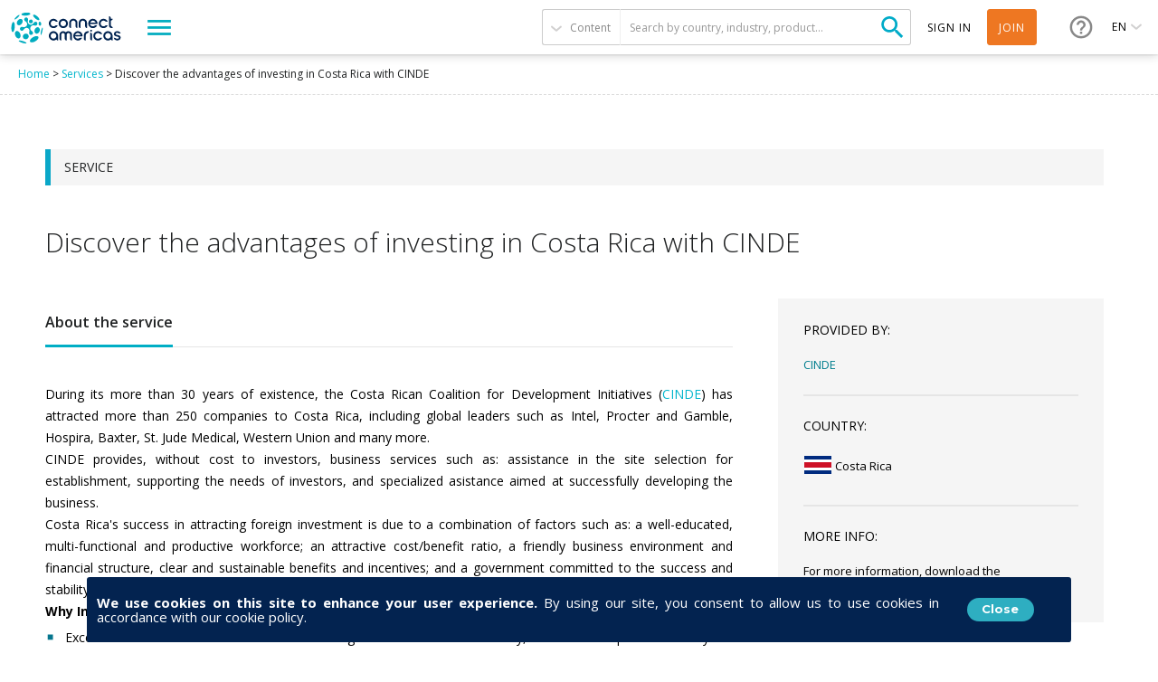

--- FILE ---
content_type: text/html; charset=utf-8
request_url: https://connectamericas.com/service/discover-advantages-investing-costa-rica-cinde
body_size: 53164
content:
<!DOCTYPE html>
<html lang="en">
  <head>
                <!-- Google Tag Manager -->
      <script async src="https://www.googletagmanager.com/gtag/js?id=G-VNBSX226LK"></script>
        <script>
          window.dataLayer = window.dataLayer || [];
          function gtag(){dataLayer.push(arguments);}
          gtag('js', new Date());

          gtag('config', 'G-VNBSX226LK');
        </script>
      <!-- End Google Tag Manager -->
        
    <meta name="viewport" content="width=device-width, initial-scale=1.0, maximum-scale=1.0, minimum-scale=1.0, user-scalable=no" />
    <meta http-equiv="Content-Type" content="text/html; charset=utf-8" />
<meta http-equiv="x-dns-prefetch-control" content="on" />
<link rel="dns-prefetch" href="//cdn.connectamericas.com" />
<!--[if IE 9]>
<link rel="prefetch" href="//cdn.connectamericas.com" />
<![endif]-->
<meta property="og:title" content="Community for Businesses in Latin America and the Caribbean | ConnectAmericas" />
<meta property="og:url" content="https://connectamericas.com/service/discover-advantages-investing-costa-rica-cinde" />
<meta property="og:description" content="ConnectAmericas, the first social network for businesses in Latin America and the Caribbean dedicated to promoting international trade and investment" />
<meta property="og:image" content="https://connectamericas.com/sites/all/themes/connectamericas/images/social.png" />
<meta property="twitter:image" content="https://connectamericas.com/sites/all/themes/connectamericas/images/social.png" />
<meta property="twitter:card" content="summary" />
<meta name="description" content="During its more than 30 years of existence, the Costa Rican Coalition for Development Initiatives (CINDE) has attracted more than 250 companies to Costa Rica, including global leaders such as Intel, Procter and Gamble, Hospira, Baxter, St. Jude Medical, Western Union and many more." />
<meta name="generator" content="Drupal 7 (http://drupal.org)" />
<link rel="canonical" href="https://connectamericas.com/service/discover-advantages-investing-costa-rica-cinde" />
<link rel="shortlink" href="https://connectamericas.com/node/3979" />
<script src="https://www.google.com/recaptcha/api.js?hl=en" async="async" defer="defer"></script>
<link rel="shortcut icon" href="https://cdn.connectamericas.com/sites/all/themes/connectamericas/favicon.ico" type="image/vnd.microsoft.icon" />
    <title>Discover the advantages of investing in Costa Rica with CINDE | ConnectAmericas</title>

    
    <style type="text/css" media="all">
@import url("https://connectamericas.com/modules/system/system.base.css?t8zk83");
@import url("https://connectamericas.com/modules/system/system.menus.css?t8zk83");
@import url("https://connectamericas.com/modules/system/system.messages.css?t8zk83");
@import url("https://connectamericas.com/modules/system/system.theme.css?t8zk83");
</style>
<style type="text/css" media="all">
@import url("https://connectamericas.com/sites/all/modules/patches/comment_notify/comment_notify.css?t8zk83");
@import url("https://connectamericas.com/modules/comment/comment.css?t8zk83");
@import url("https://connectamericas.com/sites/all/modules/contrib/date/date_api/date.css?t8zk83");
@import url("https://connectamericas.com/sites/all/modules/contrib/date/date_popup/themes/datepicker.1.7.css?t8zk83");
@import url("https://connectamericas.com/modules/field/theme/field.css?t8zk83");
@import url("https://connectamericas.com/modules/node/node.css?t8zk83");
@import url("https://connectamericas.com/modules/search/search.css?t8zk83");
@import url("https://connectamericas.com/modules/user/user.css?t8zk83");
@import url("https://connectamericas.com/sites/all/modules/patches/views/css/views.css?t8zk83");
</style>
<style type="text/css" media="all">
@import url("https://connectamericas.com/sites/all/modules/custom/gmv_core/modules/gmv_company_management/css/gmv_company_management.css?t8zk83");
@import url("https://connectamericas.com/sites/all/modules/custom/gmv_core/modules/gmv_community_management/css/gmv_community_management.css?t8zk83");
@import url("https://connectamericas.com/sites/all/modules/custom/ca_core/modules/ca_event_registration/css/event_registration.css?t8zk83");
@import url("https://connectamericas.com/sites/all/modules/patches/ctools/css/ctools.css?t8zk83");
@import url("https://connectamericas.com/sites/all/modules/contrib/panels/css/panels.css?t8zk83");
</style>
<style type="text/css" media="all">
<!--/*--><![CDATA[/*><!--*/
#sliding-popup.sliding-popup-bottom{background:#0779BF;}#sliding-popup .popup-content #popup-text h2,#sliding-popup .popup-content #popup-text p{color:#ffffff !important;}

/*]]>*/-->
</style>
<style type="text/css" media="all">
@import url("https://connectamericas.com/sites/all/modules/contrib/eu_cookie_compliance/css/eu_cookie_compliance.css?t8zk83");
@import url("https://connectamericas.com/sites/all/themes/connectamericas/css/services.css?t8zk83");
@import url("https://connectamericas.com/sites/all/themes/connectamericas/css/password-reset.css?t8zk83");
@import url("https://connectamericas.com/sites/all/modules/custom/ca_core/libs/jReject/css/jquery.reject.css?t8zk83");
@import url("https://connectamericas.com/sites/all/themes/connectamericas/css/terms_and_conditions_modal.css?t8zk83");
@import url("https://connectamericas.com/sites/all/modules/custom/ca_core/modules/ca_typeform_integration/ca_typeform_utils.css?t8zk83");
@import url("https://connectamericas.com/sites/all/themes/connectamericas/css/niftyWindow/nifty.css?t8zk83");
@import url("https://connectamericas.com/sites/all/themes/connectamericas/css/contactUs.css?t8zk83");
@import url("https://connectamericas.com/sites/all/modules/patches/lang_dropdown/msdropdown/dd.css?t8zk83");
@import url("https://connectamericas.com/sites/all/modules/custom/ca_core/modules/ca_users/css/gigya.css?t8zk83");
@import url("https://connectamericas.com/sites/all/themes/corporatecleanchild/css/1180.css?t8zk83");
@import url("https://connectamericas.com/sites/all/themes/corporatecleanchild/css/social_profile.css?t8zk83");
@import url("https://connectamericas.com/sites/all/themes/corporatecleanchild/css/jquery.tooltip.css?t8zk83");
@import url("https://connectamericas.com/sites/all/themes/corporatecleanchild/css/chosen/chosen.css?t8zk83");
</style>
<style type="text/css" media="all">
@import url("https://connectamericas.com/sites/all/themes/connectamericas/css/main.css?t8zk83");
</style>
        <script type="text/javascript" src="https://cdn.connectamericas.com/sites/all/modules/contrib/jquery_update/replace/jquery/1.8/jquery.min.js?v=1.8.2"></script>
<script type="text/javascript" src="https://cdn.connectamericas.com/misc/jquery-extend-3.4.0.js?v=1.8.2"></script>
<script type="text/javascript" src="https://cdn.connectamericas.com/misc/jquery-html-prefilter-3.5.0-backport.js?v=1.8.2"></script>
<script type="text/javascript" src="https://cdn.connectamericas.com/misc/jquery.once.js?v=1.2"></script>
<script type="text/javascript" src="https://cdn.connectamericas.com/misc/drupal.js?t8zk83"></script>
<script type="text/javascript" src="https://cdn.connectamericas.com/sites/all/modules/contrib/jquery_update/replace/ui/external/jquery.cookie.js?v=67fb34f6a866c40d0570"></script>
<script type="text/javascript" src="https://cdn.connectamericas.com/sites/all/modules/contrib/jquery_update/replace/misc/jquery.form.min.js?v=2.69"></script>
<script type="text/javascript" src="https://cdn.connectamericas.com/misc/ajax.js?v=7.94"></script>
<script type="text/javascript" src="https://cdn.connectamericas.com/sites/all/modules/contrib/jquery_update/js/jquery_update.js?v=0.0.1"></script>
<script type="text/javascript" src="https://cdn.connectamericas.com/sites/all/modules/custom/ca_core/modules/ca_event_registration/js/js.cookie.js?t8zk83"></script>
<script type="text/javascript" src="https://cdn.connectamericas.com/sites/all/modules/custom/ca_core/modules/ca_event_registration/js/event_registration.js?t8zk83"></script>
<script type="text/javascript" src="https://cdn.connectamericas.com/sites/all/modules/custom/ca_core/modules/ca_recommendations/js/ca_tracking.js?t8zk83"></script>
<script type="text/javascript">
<!--//--><![CDATA[//><!--
window.TRACKER_API_ENDPOINT = "https://t.connectamericas.com";
//--><!]]>
</script>
<script type="text/javascript" src="https://t.connectamericas.com/js/client.js"></script>
<script type="text/javascript" src="https://cdn.connectamericas.com/sites/all/modules/contrib/jcaption/jcaption.js?t8zk83"></script>
<script type="text/javascript" src="https://cdn.connectamericas.com/sites/all/modules/contrib/custom_search/js/custom_search.js?t8zk83"></script>
<script type="text/javascript">
<!--//--><![CDATA[//><!--
var currentSearchTab = 0
//--><!]]>
</script>
<script type="text/javascript">
<!--//--><![CDATA[//><!--
var rData = {"user_id":0,"user_email":"","session_id":"","node_id":"3979","node_tnid":"3978","node_type":"services","node_title":"Discover the advantages of investing in Costa Rica with CINDE","node_changed":"1524601000"};
//--><!]]>
</script>
<script type="text/javascript" src="https://cdn.connectamericas.com/misc/progress.js?v=7.94"></script>
<script type="text/javascript" src="https://cdn.connectamericas.com/sites/all/modules/custom/ca_core/js/responsive_header.js?t8zk83"></script>
<script type="text/javascript" src="https://cdn.connectamericas.com/sites/all/modules/custom/ca_core/libs/jReject/js/jquery.reject.js?t8zk83"></script>
<script type="text/javascript">
<!--//--><![CDATA[//><!--
var currentSearchTab = 0
//--><!]]>
</script>
<script type="text/javascript" src="https://cdn.connectamericas.com/sites/all/modules/custom/ca_core/js/custom_search.js?t8zk83"></script>
<script type="text/javascript" src="https://cdn.connectamericas.com/sites/all/modules/custom/ca_core/js/custom_modal.js?t8zk83"></script>
<script type="text/javascript" src="https://cdn.connectamericas.com/sites/all/modules/custom/ca_core/js/ca_utils.js?t8zk83"></script>
<script type="text/javascript" src="//embed.typeform.com/next/embed.js?t8zk83"></script>
<script type="text/javascript" src="https://cdn.connectamericas.com/sites/all/themes/connectamericas/js/niftyWindow/modernizr.custom.js?t8zk83"></script>
<script type="text/javascript" src="https://cdn.connectamericas.com/sites/all/themes/connectamericas/js/niftyWindow/classie.js?t8zk83"></script>
<script type="text/javascript" src="https://cdn.connectamericas.com/sites/all/themes/connectamericas/js/niftyWindow/cssParser.js?t8zk83"></script>
<script type="text/javascript" src="https://cdn.connectamericas.com/sites/all/themes/connectamericas/js/niftyWindow/css-filters-polyfill.js?t8zk83"></script>
<script type="text/javascript" src="https://cdn.connectamericas.com/sites/all/themes/connectamericas/js/customscripts.js?t8zk83"></script>
<script type="text/javascript" src="https://cdn.connectamericas.com/sites/all/modules/patches/lang_dropdown/msdropdown/jquery.dd.js?t8zk83"></script>
<script type="text/javascript" src="https://cdn.connectamericas.com/sites/all/modules/custom/ca_core/js/language_selector.js?t8zk83"></script>
<script type="text/javascript" src="https://cdn.connectamericas.com/sites/all/modules/custom/ca_core/modules/ca_users/js/ca_users.js?t8zk83"></script>
<script type="text/javascript" src="https://cdn.connectamericas.com/sites/all/themes/corporatecleanchild/js/jquery.tooltip.js?t8zk83"></script>
<script type="text/javascript" src="https://cdn.connectamericas.com/sites/all/themes/corporatecleanchild/js/chosen/chosen.jquery.js?t8zk83"></script>
<script type="text/javascript" src="https://cdn.connectamericas.com/sites/all/themes/connectamericas/js/common.js?t8zk83"></script>
<script type="text/javascript" src="https://cdn.connectamericas.com/sites/all/themes/connectamericas/js/ca_menu_desktop.js?t8zk83"></script>
<script type="text/javascript">
<!--//--><![CDATA[//><!--
jQuery.extend(Drupal.settings, {"basePath":"\/","pathPrefix":"","setHasJsCookie":0,"ajaxPageState":{"theme":"connectamericas","theme_token":"np2sq9mM1W3aBGnu_APvH5cJSJ-aO9XoAfrURx0rBDI","jquery_version":"1.8","js":{"sites\/all\/modules\/contrib\/eu_cookie_compliance\/js\/eu_cookie_compliance.js":1,"sites\/all\/modules\/contrib\/jquery_update\/replace\/jquery\/1.8\/jquery.min.js":1,"misc\/jquery-extend-3.4.0.js":1,"misc\/jquery-html-prefilter-3.5.0-backport.js":1,"misc\/jquery.once.js":1,"misc\/drupal.js":1,"sites\/all\/modules\/contrib\/jquery_update\/replace\/ui\/external\/jquery.cookie.js":1,"sites\/all\/modules\/contrib\/jquery_update\/replace\/misc\/jquery.form.min.js":1,"misc\/ajax.js":1,"sites\/all\/modules\/contrib\/jquery_update\/js\/jquery_update.js":1,"sites\/all\/modules\/custom\/ca_core\/modules\/ca_event_registration\/js\/js.cookie.js":1,"sites\/all\/modules\/custom\/ca_core\/modules\/ca_event_registration\/js\/event_registration.js":1,"sites\/all\/modules\/custom\/ca_core\/modules\/ca_recommendations\/js\/ca_tracking.js":1,"0":1,"https:\/\/t.connectamericas.com\/js\/client.js":1,"sites\/all\/modules\/contrib\/jcaption\/jcaption.js":1,"sites\/all\/modules\/contrib\/custom_search\/js\/custom_search.js":1,"1":1,"2":1,"misc\/progress.js":1,"sites\/all\/modules\/custom\/ca_core\/js\/responsive_header.js":1,"sites\/all\/modules\/custom\/ca_core\/libs\/jReject\/js\/jquery.reject.js":1,"3":1,"sites\/all\/modules\/custom\/ca_core\/js\/custom_search.js":1,"sites\/all\/modules\/custom\/ca_core\/js\/custom_modal.js":1,"sites\/all\/modules\/custom\/ca_core\/js\/ca_utils.js":1,"\/\/embed.typeform.com\/next\/embed.js":1,"sites\/all\/themes\/connectamericas\/js\/niftyWindow\/modernizr.custom.js":1,"sites\/all\/themes\/connectamericas\/js\/niftyWindow\/classie.js":1,"sites\/all\/themes\/connectamericas\/js\/niftyWindow\/cssParser.js":1,"sites\/all\/themes\/connectamericas\/js\/niftyWindow\/css-filters-polyfill.js":1,"sites\/all\/themes\/connectamericas\/js\/customscripts.js":1,"sites\/all\/modules\/patches\/lang_dropdown\/msdropdown\/jquery.dd.js":1,"sites\/all\/modules\/custom\/ca_core\/js\/language_selector.js":1,"sites\/all\/modules\/custom\/ca_core\/modules\/ca_users\/js\/ca_users.js":1,"sites\/all\/themes\/corporatecleanchild\/js\/jquery.tooltip.js":1,"sites\/all\/themes\/corporatecleanchild\/js\/chosen\/chosen.jquery.js":1,"sites\/all\/themes\/connectamericas\/js\/common.js":1,"sites\/all\/themes\/connectamericas\/js\/ca_menu_desktop.js":1},"css":{"modules\/system\/system.base.css":1,"modules\/system\/system.menus.css":1,"modules\/system\/system.messages.css":1,"modules\/system\/system.theme.css":1,"sites\/all\/modules\/patches\/comment_notify\/comment_notify.css":1,"sites\/all\/modules\/custom\/ca_core\/modules\/ca_enko_integration\/css\/ca_enko_integration.css":1,"modules\/comment\/comment.css":1,"sites\/all\/modules\/contrib\/date\/date_api\/date.css":1,"sites\/all\/modules\/contrib\/date\/date_popup\/themes\/datepicker.1.7.css":1,"modules\/field\/theme\/field.css":1,"modules\/node\/node.css":1,"modules\/search\/search.css":1,"modules\/user\/user.css":1,"sites\/all\/modules\/patches\/views\/css\/views.css":1,"sites\/all\/modules\/custom\/gmv_core\/modules\/gmv_company_management\/css\/gmv_company_management.css":1,"sites\/all\/modules\/custom\/gmv_core\/modules\/gmv_community_management\/css\/gmv_community_management.css":1,"sites\/all\/modules\/custom\/ca_core\/modules\/ca_event_registration\/css\/event_registration.css":1,"sites\/all\/modules\/patches\/ctools\/css\/ctools.css":1,"sites\/all\/modules\/contrib\/panels\/css\/panels.css":1,"0":1,"sites\/all\/modules\/contrib\/eu_cookie_compliance\/css\/eu_cookie_compliance.css":1,"sites\/all\/themes\/connectamericas\/css\/services.css":1,"sites\/all\/themes\/connectamericas\/css\/password-reset.css":1,"sites\/all\/modules\/custom\/ca_core\/libs\/jReject\/css\/jquery.reject.css":1,"sites\/all\/themes\/connectamericas\/css\/terms_and_conditions_modal.css":1,"sites\/all\/modules\/custom\/ca_core\/modules\/ca_typeform_integration\/ca_typeform_utils.css":1,"sites\/all\/themes\/connectamericas\/css\/niftyWindow\/nifty.css":1,"sites\/all\/themes\/connectamericas\/css\/contactUs.css":1,"sites\/all\/modules\/patches\/lang_dropdown\/msdropdown\/dd.css":1,"sites\/all\/modules\/custom\/ca_core\/modules\/ca_users\/css\/gigya.css":1,"sites\/all\/themes\/corporatecleanchild\/css\/1180.css":1,"sites\/all\/themes\/corporatecleanchild\/css\/social_profile.css":1,"sites\/all\/themes\/corporatecleanchild\/css\/jquery.tooltip.css":1,"sites\/all\/themes\/corporatecleanchild\/css\/chosen\/chosen.css":1,"sites\/all\/themes\/connectamericas\/css\/main.css":1}},"ca_event_registration":{"userLoggedIn":false},"ca_users":{"update_profile_path":"https:\/\/connectamericas.com\/users\/update_profile","validate_user_email_path":"https:\/\/connectamericas.com\/users\/validate_email","ssoServiceUrl":"https:\/\/sso.connectamericas.com"},"gmv_utils":{"iconModal":"https:\/\/connectamericas.com\/sites\/all\/themes\/corporatecleanchild\/images\/359.GIF"},"jcaption":{"jcaption_selectors":["img.caption"],"jcaption_alt_title":"title","jcaption_requireText":1,"jcaption_copyStyle":1,"jcaption_removeStyle":1,"jcaption_removeClass":1,"jcaption_removeAlign":1,"jcaption_copyAlignmentToClass":0,"jcaption_copyFloatToClass":1,"jcaption_copyClassToClass":1,"jcaption_autoWidth":1,"jcaption_keepLink":0,"jcaption_styleMarkup":"","jcaption_animate":0,"jcaption_showDuration":"200","jcaption_hideDuration":"200"},"custom_search":{"form_target":"_self","solr":0},"eu_cookie_compliance":{"popup_enabled":1,"popup_agreed_enabled":0,"popup_hide_agreed":1,"popup_clicking_confirmation":1,"popup_html_info":"\u003Cdiv\u003E\n  \u003Cdiv class=\u0022popup-content info\u0022\u003E\n    \u003Cdiv class=\u0022popup-container\u0022\u003E\n      \u003Cdiv class=\u0022popup\u0022\u003E\n        \u003Cdiv class=\u0022popup-header\u0022\u003E\n          \u003Cdiv class=\u0022popup-header-title info\u0022\u003E\n            \u003Cdiv class=\u0022message\u0022\u003E\n               \u003Cp\u003E\u003Cstrong\u003EWe use cookies on this site to enhance your user experience.\u00a0\u003C\/strong\u003EBy using our site, you consent to allow us to use cookies in accordance with our cookie policy.\u003C\/p\u003E\n             \u003C\/div\u003E\n            \u003Cdiv class=\u0022popup-footer\u0022\u003E\n              \u003Cbutton type=\u0022button\u0022 class=\u0022agree-button\u0022\u003EClose\u003C\/button\u003E\n            \u003C\/div\u003E\n          \u003C\/div\u003E\n        \u003C\/div\u003E\n        \n      \u003C\/div\u003E\n    \u003C\/div\u003E\n  \u003C\/div\u003E","popup_html_agreed":false,"popup_height":"auto","popup_width":"100%","popup_delay":1000,"popup_link":"http:\/\/www.iadb.org\/en\/terms-and-conditions,1393.html#.UjbHvz_ibUI","popup_link_new_window":1,"popup_position":null,"popup_language":"en","domain":""},"ajax":{"edit-submit--2":{"callback":"ca_user_pass_form_callback","wrapper":"user-pass","method":"replaceWith","event":"mousedown","keypress":true,"prevent":"click","url":"\/system\/ajax","submit":{"_triggering_element_name":"op","_triggering_element_value":"E-mail new password"}}},"urlIsAjaxTrusted":{"\/system\/ajax":true,"\/service\/discover-advantages-investing-costa-rica-cinde":true},"lang_dropdown":{"jsWidget":{"languageicons":{"en":"https:\/\/cdn.connectamericas.com\/sites\/all\/modules\/contrib\/languageicons\/flags\/en.png","pt":"https:\/\/cdn.connectamericas.com\/sites\/all\/modules\/contrib\/languageicons\/flags\/pt.png","es":"https:\/\/cdn.connectamericas.com\/sites\/all\/modules\/contrib\/languageicons\/flags\/es.png"},"visibleRows":"5","rowHeight":"23","animStyle":"slideDown","mainCSS":"dd"}}});
//--><!]]>
</script>

    <script>
    var preventUnexpectedClickEventFlag = true;

    function preventUnexpectedClickEvent(event) {
      if (preventUnexpectedClickEventFlag) {
        event.preventDefault();
        event.stopPropagation();
      }
    }

      jQuery(function () {
        preventUnexpectedClickEventFlag = false;
      });
    </script>

  </head>
  <body class="html not-front not-logged-in no-sidebars page-node page-node- page-node-3979 node-type-services i18n-en"  onclick="preventUnexpectedClickEvent(event);">
          <!-- Facebook Pixel Code -->
      <script>
        !function(f,b,e,v,n,t,s){if(f.fbq)return;n=f.fbq=function(){n.callMethod?
          n.callMethod.apply(n,arguments):n.queue.push(arguments)};if(!f._fbq)f._fbq=n;
          n.push=n;n.loaded=!0;n.version='2.0';n.queue=[];t=b.createElement(e);t.async=!0;
          t.src=v;s=b.getElementsByTagName(e)[0];s.parentNode.insertBefore(t,s)}(window,
          document,'script','https://connect.facebook.net/en_US/fbevents.js');

        fbq('init', '297134817297466');
        fbq('track', "PageView");
      </script>
      <noscript>
        <img alt="Facebook" height="1" width="1" style="display:none" src="https://www.facebook.com/tr?id=297134817297466&ev=PageView&noscript=1"/>
      </noscript>
      <!-- End Facebook Pixel Code -->
    
                  <!-- Hotjar Tracking Code -->
        <script>
            (function(h,o,t,j,a,r){
                h.hj=h.hj||function(){(h.hj.q=h.hj.q||[]).push(arguments)};
                h._hjSettings={hjid:2400945,hjsv:6};
                a=o.getElementsByTagName('head')[0];
                r=o.createElement('script');r.async=1;
                r.src=t+h._hjSettings.hjid+j+h._hjSettings.hjsv;
                a.appendChild(r);
            })(window,document,'https://static.hotjar.com/c/hotjar-','.js?sv=');
        </script>
    
    <!-- New Theme -->
        
  <div id="fixed-menu" class="scroll-animate darkHeader">

    <!-- NAVBAR LEFT -->
    <div class="navbar-left">
      <div id="logo-wrapper">
        <a id="logo" href="/"></a>
      </div>

      <div id="explore-menu-wrapper">
        <a id="explore-menu">
          <span class="sandwich"></span>
        </a>
      </div>
    </div>
    <!-- END NAVBAR LEFT -->

    <!-- NAVBAR RIGHT -->
    <div class="navbar-right">

      <div id="header-search">
        <form class="ca-custom-search-form" autocomplete="off" action="/service/discover-advantages-investing-costa-rica-cinde" method="post" id="ca-custom-search-form--2" accept-charset="UTF-8"><div><div id="custom-search-type-selector" class="selector"><span class="current" data-type="idb_article">Content</span><ul class="menu"><li class="selected"><a href="#" id="search_articles" data-value="articles" data-tab="0">Content</a></li><li class=""><a href="#" id="search_companies" data-value="companies" data-tab="1">Companies</a></li><li class=""><a href="#" id="search_communities" data-value="communities" data-tab="3">Communities</a></li><li class=""><a href="#" id="search_events" data-value="events" data-tab="4">Events</a></li><li class=""><a href="#" id="search_business_opportunities" data-value="business_opportunities" data-tab="5">Purchasing announcements</a></li><li class=""><a href="#" id="search_services" data-value="services" data-tab="6">Services</a></li><li class=""><a href="#" id="search_publications" data-value="publications" data-tab="7">Publications</a></li></ul></div><input type="hidden" name="value" value="articles" />
<input type="hidden" name="qt-search_tabs_container" value="0" />
<input type="hidden" name="form_build_id" value="form-H69KTXkeW6sTOJJZcnBwQq2fKhof528uCDFP3rdrfZw" />
<input type="hidden" name="form_id" value="ca_custom_search_form" />
<div class="form-item form-type-textfield form-item-criteria-header">
 <input placeholder="Search by country, industry, product..." type="text" id="edit-criteria-header--2" name="criteria-header" value="" size="60" maxlength="128" class="form-text required" />
</div>
<input type="submit" id="edit-submit--4" name="op" value="Search" class="form-submit" /></div></form>      </div> <!-- End of #header-search -->

      <div id="user-menu" class="element-middle">
                            <a class="login" id="loginBtn" title="Sign in">Sign in</a>
                    <a class="signup"  href="https://sso.connectamericas.com/signup?redirectTo=https%3A%2F%2Fconnectamericas.com%2Fservice%2Fdiscover-advantages-investing-costa-rica-cinde" title="Join">Join</a>
              </div> <!-- End of #user-menu -->

      <div id="help-menu-wrapper" class="element-middle">
        <div id="help-menu">
                    <a class="menu-button"></a>
          <ul class="menu">
            <li><a href="https://connectamericas.com/content/help-center" target="_blank">Help Center</a></li>
            <li class="last"><a href="javascript:void(0);" title="" class="active md-trigger md-setperspective" data-modal="modal-contactus" >Contact Us</a></li>
          </ul>
        </div>
      </div> <!-- End of #help-menu-wrapper -->

              <div id="ca-lang-selector" class="element-middle">
          
<div class="current">
  <span>en</span>
</div>

<ul class="menu">
      <li><a href="/pt" data-code="pt">pt</a></li>
      <li><a href="/es/service/descubre-las-ventajas-de-invertir-en-costa-rica-junto-cinde" data-code="es">es</a></li>
  </ul>

<form action="/ca_change_language" method="post">
  <input type="hidden" name="language" value="en">
  <input type="hidden" name="path" value="/">
</form>
        </div>
            <!-- end ca-lang-selector -->

    </div>
    <!-- END NAVBAR RIGHT -->

</div> <!-- End of #fixed-menu -->

<div id="explore-menu-content">
<div id="explore-menu-categories">
      <a href="#" data-category="2364">Connect</a>
      <a href="#" data-category="2366">Learn</a>
      <a href="#" data-category="2365">Finance</a>
  </div>
<div id="explore-menu-items">
  <div class="items-wrapper">
    <ul>
                                  <li><a class="explore-menu-item cat-2364 highlighted" href="https://connectamericas.com/local-partners?qt-search_tabs_container=1&f[0]=field_organization_type%3A1012&f[1]=field_organization_type%3A2325" >Local Partners</a></li>
                                          <li><a class="explore-menu-item cat-2364 highlighted" href="/business_opportunities" >Purchasing Announcements</a></li>
                                          <li><a class="explore-menu-item cat-2364 highlighted" href="/communities" >Communities</a></li>
                                          <li><a class="explore-menu-item cat-2364 highlighted" href="/companies" >Companies</a></li>
                                          <li><a class="explore-menu-item cat-2366 highlighted" href="https://academy.connectamericas.com/?theme=eduhub" >ConnectAmericas Academy</a></li>
                                          <li><a class="explore-menu-item cat-2364 highlighted" href="/page/search?qt-search_tabs_container=4" >Events</a></li>
                                          <li><a class="explore-menu-item cat-2365 highlighted" href="/page/search?qt-search_tabs_container=6&f[0]=field_content_category%3A1944" >Financial Services</a></li>
                                          <li><a class="explore-menu-item cat-2365 highlighted" href="/projects" >IDB Group Projects</a></li>
                                          <li><a class="explore-menu-item cat-2365 highlighted" href="/banks" >Partnering Banks</a></li>
                                          <li><a class="explore-menu-item cat-2366 highlighted" href="/page/search?qt-search_tabs_container=0&f[0]=field_content_category%3A1940" >Success Stories</a></li>
                                          <li><a class="explore-menu-item cat-2364 cat-2366 highlighted" href="/women" >ConnectAmericas for Women</a></li>
                                                        <li><a class="explore-menu-item cat-2366 highlighted" href="https://pymes.la/enko" >Enko</a></li>
                                          <li><a class="explore-menu-item cat-2366 cat-2365 highlighted" href="/page/search?f%5B0%5D=field_ca_format%3A2782" >Tools</a></li>
                                          <li><a class="explore-menu-item cat-2366 highlighted" href="/page/search?f%5B0%5D=field_ca_format%3A2780" >Articles</a></li>
                                          <li><a class="explore-menu-item cat-2366 highlighted" href="/page/search?f%5B0%5D=field_ca_format%3A2781" >Videos, Webinars and Podcasts</a></li>
                  </ul>
  </div>
</div> <!-- End of #explore-menu-items -->

<div id="explore-menu-featured">
  <div class="featured-title">Discover</div>
    <a href="/thehub" class="menu-link-hub thehub">for International Trade Resources</a>
</div>

</div> <!-- End of #explore-menu-content -->

<!-- Enko terms and contitions -->

<div class="terms-and-conditions-container hide" id="terms-and-conditions-enko">
    <div class="data-box" style="height:390px">
        <div class="header" style="height: 130px;">
            <span class="ca-logo"></span>
            <p class="welcome-text">Redirect notice</p>
        </div>
        <div class="body" style="height:190px">
            <div class="main-text" style="height: 135px;">
                You are being redirected to the platform Enko where you can access 100% free resources to boost your business. This is a collaboration between Visa and Connectamericas for Women.            </div>
        </div>
        <div class="footer">
            <div class="buttons-container">
                <button href="#" class="button decline-button" id="declineButtonEnko">Decline</button>
                <button class="button accept-button" id="acceptButtonEnko">Continue >></button>
            </div>
        </div>
    </div>
</div>

<script type="text/javascript">
    var $ = jQuery;
    $(document).ready(function() {        
        var enko_url = 'https://pymes.la/enko';
        var terms_and_conditions = $("#terms-and-conditions-enko");
        var enkoMenuLinkId = '2366';

        var isLoggedIn = '' === '1';

        if (!isLoggedIn) {
            $("a[href$='"+enko_url+"']").remove();
        }


        function go_to_enko () {
            // window.location = enko_url;
            window.open(enko_url, '_blank');
        }

        function click_event_handler(e) {
            e.preventDefault();
            $('#header-menu-trigger').click();
            terms_and_conditions.removeClass('hide')
            return false;
        }

        $("a[href$='"+enko_url+"']").on('click', click_event_handler)

        $("#acceptButtonEnko").on('click', function() {
            terms_and_conditions.addClass('hide');
            go_to_enko();
        });

        $("#declineButtonEnko").on('click', function() {
            terms_and_conditions.addClass('hide');
        });
    });
</script>
<div id="main" xmlns="http://www.w3.org/1999/html">
  
  
  <div id="content-wrapper">

          <div class="breadcrumbcontainer">
        <div class="breadcrumb">
          <div class="bc"><a href="/">Home</a> &gt; <a href="/page/search?qt-search_tabs_container=6">Services</a> &gt; Discover the advantages of investing in Costa Rica with CINDE</div>        </div>
      </div>
    
    
    
    <div id="content">
      <div id="node-3979" class="node node-services clearfix" about="/service/discover-advantages-investing-costa-rica-cinde" typeof="sioc:Item foaf:Document">
  <!-- Typeform START -->
    <!-- Typeform  END -->
  <div class="block">
    <div class="block-content grid">
      <div class="col-12">
        <div class="vid-top">
          <div class="icon-mtn"></div>
          <span>Service</span>
        </div>
      </div>
      <div class="col-12"><h1>Discover the advantages of investing in Costa Rica with CINDE</h1></div>
      <div class="col-12">                
                </div>

<div class="col-8 col-m-12 inf">
  <div class="grid">
    <div class="col-12">
      <div class="col-tabs">
        <ul id="tabs">
          <li class="active"><a href="#tab1">About the service</a></li>
        </ul>
      </div>
    </div>
    <div id="tab1" class="tab active">
      <div class="col-12 about-service">
        <div class="field field-name-body field-type-text-with-summary field-label-hidden"><div class="field-items"><div class="field-item even" property="content:encoded"> <p style="text-align: justify;">During its more than 30 years of existence, the Costa Rican Coalition for Development Initiatives (<a href="http://www.cinde.org/en/" target="_blank">CINDE</a>) has attracted more than 250 companies to Costa Rica, including global leaders such as Intel, Procter and Gamble, Hospira, Baxter, St. Jude Medical, Western Union and many more.</p>
<p style="text-align: justify;">CINDE provides, without cost to investors, business services such as: assistance in the site selection for establishment, supporting the needs of investors, and specialized asistance aimed at successfully developing the business.</p>
<p style="text-align: justify;">Costa Rica's success in attracting foreign investment is due to a combination of factors such as: a well-educated, multi-functional and productive workforce; an attractive cost/benefit ratio, a friendly business environment and financial structure, clear and sustainable benefits and incentives; and a government committed to the success and stability of investment, growth and development.</p>
<p style="text-align: justify;"><strong>Why Invest in Costa Rica:</strong></p>
<ul>
<li style="text-align: justify;">Excellent business environment based on a recognized tradition of democracy, economic and political stability</li>
<li style="text-align: justify;">The country has a young, exceptionally talented, bilingual workforce</li>
<li style="text-align: justify;">Costa Rica is a platform of preferential access to 1/3 of the world’s population and 2/3 of the global GDP</li>
<li style="text-align: justify;">87% of exports are covered by free trade agreements. The country also offers different aids and incentives to investors</li>
<li style="text-align: justify;">Solid infrastructure. More than 90% of the energetic production comes from renewable sources. Redundant access to telecommunications</li>
<li style="text-align: justify;">The quality of life in Costa Rica is high. It is the safe and one of the 5 countries with the best environmental performance globally</li>
</ul>
<p style="text-align: justify;"> </p>
 </div></div></div>
              </div>
    </div>
  </div>
</div>


      <div class="col-4 col-m-12">
        <div class="grid">
          <div class="col-12">
                          <div class="service-right-column">
                <div class="grid">
                  <div class="col-12 col-m-4">
                    <h2>Provided by:</h2>
                    <a href="/company/cinde">
                                              CINDE                                          </a>
                    <hr>
                  </div>
            
                          <div class="col-12 col-m-4">
                <h2>Country:</h2>
                                  <img src="https://cdn.connectamericas.com/sites/all/themes/corporatecleanchild/images/Flags/32px/CR.png" alt="Costa Rica" />
                  <span class="name-country-flag">Costa Rica</span><br />
                  <hr>
                              </div>
            
                          <div class="col-12 col-m-4">
                <h2>More info:</h2>
                <p>For more information, download the complete&nbsp;<a href="http://www.cinde.org/en/why-invest-in-costa-rica" target="_blank">Costa Rica investment guide</a>.</p>              </div>
                            </div>
              </div> <!-- cierre .service-right-column -->
          </div>
        </div>

        
      </div> <!-- cierre col-4 -->
    </div> <!-- cierre .block-content -->
  </div> <!-- cierre .block -->
</div>

<script>
  jQuery(document).ready(function () {
    jQuery('#aceptar-link').on('click', function (e) {
      jQuery('#modal-13').removeClass('md-show');
      var $urlExt = jQuery(".btn-acceder").attr('data-id');
      window.open($urlExt);
      e.preventDefault();
    });
    jQuery('#aceptar-mail').on('click', function (e) {
      jQuery('#modal-23').removeClass('md-show');
      var $mailExt = jQuery(".btn-acceder-mail").attr('data-id');
      window.location.href = "mailto:"+$mailExt;
      e.preventDefault();
    });
  });
</script>
    </div>

    </div>

  </div>

</div>


<!-- Start preloader -->
<div id="saving_loader" class="saving_loader" style="display: none;">
  <div>

        <img id="preloaderImage" src="https://cdn.connectamericas.com/sites/all/themes/corporatecleanchild/images/preloader.gif" />

    <span>Loading...</span>
  </div>
</div>
<!-- End preloader -->

<!-- Button for launching modal -->
<input type="button" id="alert_launcher" class="md-trigger md-setperspective" data-modal="modal-global"  value="launch modal" style="display:none;"/>
<!-- Start Modal for alerting purposes -->
<div class="md-modal md-effect-1" id="modal-global">
  <div class="md-content">
    <div class="md_header">
      <button class="md-close exit" id="alert_close"></button>
      <h3 id="alert_title"></h3>
    </div>
    <div class="md_body">
      <p id="alert_text"></p>
      <p class="detail" id="alert_sub_text"></p>
      <div style="display:block; width: 100%;height:45px;text-align:right">
        <button class="button remove-modal" id="alert_button"></button>
      </div>
    </div>
  </div>
</div>
<div class="md-overlay"></div>
<!-- End Modal -->


  <div id="footer">

    <div id="footer-top">

      <div id="block-menu-footer-menu" class="block">
  <div class="block-content">
    <ul class="menu">
      <li><a href="/content/about-connectamericas" rel="popup">About ConnectAmericas</a></li>
      <li><a href="/content/terms-and-conditions-0" rel="popup">Terms and Conditions</a></li>
      <li><a href="/content/privacy-policy" rel="popup">Privacy Policy</a></li>
      <li><a href="https://connectamericas.com/content/help-center" target="_blank">Help Center</a></li>
      <li><a href="javascript:void(0);" class="md-trigger md-setperspective" data-modal="modal-contactus">Contact Us</a></li>
    </ul>
  </div>
</div>

              <div id="ca-lang-selector">
          <div class="current">English</div>

<ul class="menu">
      <li><a href="/pt" data-code="pt">Portuguese</a></li>
      <li><a href="/es/service/descubre-las-ventajas-de-invertir-en-costa-rica-junto-cinde" data-code="es">Spanish</a></li>
  </ul>

<form action="/ca_change_language" method="post">
  <input type="hidden" name="language" value="en">
  <input type="hidden" name="path" value="/">
</form>
        </div>
      
      <div id="social-networks" class="block static">
        <div class="block-title">
          <h2>Follow Us</h2>
        </div>
        <div class="block-content">
          <ul class="menu">
            <li><a class="yt" href="https://www.youtube.com/user/ConnectAmericas" title="YouTube" target="_blank" rel="noopener noreferrer">YouTube</a></li>
            <li><a class="fb" href="https://www.facebook.com/ConnectAmericas" title="Facebook" target="_blank" rel="noopener noreferrer">Facebook</a></li>
            <li><a class="ln" href="https://www.linkedin.com/company/connectamericas" title="Linkedin" target="_blank" rel="noopener noreferrer">Linkedin</a></li>
            <li><a class="tw" href="https://twitter.com/connectamericas" title="Twitter" target="_blank" rel="noopener noreferrer">Twitter</a></li>
          </ul>
        </div>
      </div>

    </div>

      <div id="footer-bottom">

          <div id="footer-info" class="block static">
              <a href="http://www.iadb.org/en/" target="_blank" rel="noopener noreferrer" id="footer-idblogo" class="block-content lang-en">
                  <p>1300 New York Avenue, N.W. Washington, D.C. 20577, USA<br />&copy; 2015 Inter-American Development Bank</p>
              </a>
          </div>

          <div id="footer-supporters" class="block static">
              <div class="block-content">
                  <span>With support from</span>
                  <a class="google" href="http://www.google.com" target="_blank" rel="noopener noreferrer">Google</a>
                  <a class="dhl" href="https://www.simplydhl.com/connectamericas/en" target="_blank" rel="noopener noreferrer">DHL</a>
                  <a class="sealand" href="http://www.sealand.com" target="_blank" rel="noopener noreferrer">SeaLand</a>
                  <a class="facebook" href="http://www.facebook.com" target="_blank" rel="noopener noreferrer">Facebook</a>
                  <a class="master-card" href="http://www.mastercard.com" target="_blank" rel="noopener noreferrer">MasterCard</a>
                  <span class="created">Created by</span>
                  <a class="idb lang-en" href="http://www.iadb.org/en/" target="_blank" rel="noopener noreferrer">IDB</a>
              </div>
          </div>

        
      </div>

  </div>


<!-- Login/Register templates -->
<div style="display: none;">
  
  <div class="gigya-screen-dialog" id="password-modal" style="position: fixed; z-index: 1000000000; top: 0; left: 0; right: 0; width: 360px; bottom: 0; height: 283px; margin: auto;">
    <div class="gigya-screen-dialog-inner">
      <div class="gigya-screen-dialog-top">
        <div class="gigya-screen-dialog-caption"></div>
        <div class="close-modal gigya-screen-dialog-close"></div>
      </div>
      <div class="gigya-screen-content gigya-screen-dialog-content" style="height: auto; width: 320px; margin: 0 auto;">
        <form action="/service/discover-advantages-investing-costa-rica-cinde" method="post" id="user-pass" accept-charset="UTF-8"><div><div class="title">Enter the e-mail you used when you registered for ConnectAmericas to create a new password</div>
<div class="user-pass-form-wrapper">
  <div class="form-item form-type-textfield form-item-name">
  <label class="element-invisible" for="pass-reset-name">Username or e-mail address <span class="form-required" title="This field is required.">*</span></label>
 <input placeholder="Email" required="required" type="email" id="pass-reset-name" name="name" value="" size="36" maxlength="254" class="form-text form-email required" />
</div>
<input type="hidden" name="form_build_id" value="form-9fGZj0JM5wIZI1dWd4NIkxJ2T-Pu1lxM91Vopyt0kA0" />
<input type="hidden" name="form_id" value="user_pass" />
<div class="form-actions form-wrapper" id="edit-actions"><input disabled="disabled" type="submit" id="edit-submit--2" name="op" value="Confirm" class="form-submit form-button-disabled" /></div></div></div></form>      </div>
    </div>
  </div>
</div>

<!-- Modal -->
<!-- Company Admin Modal -->
<div class="md-modal md-effect-1" id="modal-contactus">
  <div class="md-content">
    <div class="md_header">
      <button id="close-invitation" class="md-close exit"></button>
      <h3 class="popup_title">Contact Us</h3>
    </div>
    <div class="md_body">
      <p>To get in touch with the ConnectAmericas support team, please send an e-mail with your request to soporte@connectamericas.com and we will get back to you briefly.</p>
    </div>
    <div class="md_body" style="display:none;">
              <p class="os-regular_14 gray-popup">If you have any comments or questions regarding ConnectAmericas, please fill out the contact form below and you will be reached via email.</p>
                        <!-- First Name -->
            <div class="label-col">
              <span
                class="social_profile_element_title">First Name</span>
              <span
                class="social_profile_required outer_vertical_spacer_top_0px">(REQUIRED                )</span>
            </div>
            <div id="contactus_firstnameTooltip" class="input-col">
              <input type="text" class="input-popup-custom input_text changed"
                     id="contact_first_name" name="contact_first_name"
                     value=""/>
              <br/>
              <div class="tooltip_description" style="display:none" title="">
                Required field              </div>
            </div>
            <div class="clear"></div>
            <!-- Last Name -->
            <div class="label-col elements_vertical_spacer_required_field">
              <span
                class="social_profile_element_title">Last Name</span>
              <span
                class="social_profile_required outer_vertical_spacer_top_0px">(REQUIRED                )</span>
            </div>
            <div id="contactus_lastnameTooltip"
                 class="input-col elements_vertical_spacer_required_field">
              <input type="text" class="input-popup-custom input_text changed"
                     id="contact_last_name" name="contact_last_name"
                     value=""/><br/>
              <div class="tooltip_description" style="display:none" title="">
                Required field              </div>
            </div>
            <div class="clear"></div>
            <!-- Email -->
            <div class="label-col elements_vertical_spacer_required_field">
              <span
                class="social_profile_element_title">Email</span>
              <span
                class="social_profile_required outer_vertical_spacer_top_0px">(REQUIRED                )</span>
            </div>
            <div id="contactus_emailTooltip"
                 class="input-col elements_vertical_spacer_required_field">
              <input type="text" class="input-popup-custom input_text changed"
                     id="contact_email" name="contact_email"
                     value=""/><br/>
              <div class="tooltip_description" style="display:none" title="">
                Required field              </div>
            </div>
            <div class="clear"></div>
            <!-- Comment -->
            <div class="label-col elements_vertical_spacer_required_field">
              <span
                class="social_profile_element_title">Comment</span><br/>
              <span
                class="social_profile_required outer_vertical_spacer_top_0px">(REQUIRED                )</span>
            </div>
            <div id="contactus_commentTooltip"
                 class="input-col elements_vertical_spacer_required_field">
              <textarea class="input-popup-custom input_text_area changed"
                        id="contact_comment" name="contact_comment"></textarea>
              <div class="tooltip_description" style="display:none" title="">
                Required field              </div>
            </div>
            <div class="clear"></div>

            <div class="g-recaptcha" data-callback="checkResponse" data-sitekey="6LfQZBgUAAAAAIVh_fs0fElvji6cKBtfZKhUUkaQ"></div>
            
      <!-- Pop up buttons -->
              <div class="popup_buttons">
                        <a id=""
                 class="popup_cancel_button  remove-modal">
                                
                Cancel              </a>
                          <input type="button" id="contact_us"
                     class="button remove-modal contactusref"
                 data-href='/contact_us'                 jscallback='contactUsCallback'                     value="SEND"
                style='display:none;' />
                              <input id="contact_us_fake" type="button" value="SEND" disabled="disabled""/>
                                  </div>
          </div>
  </div>
</div>

<script>
  // Loading... (save admins)
  
  jQuery('.contactusref').click(function() {
    // Show loader
        showLoader('Sending email', true, "#FFFFFF");
    
    var url = jQuery(this).attr('data-href');

        var jscallback = jQuery(this).attr('jscallback');
    
    var params = [];

    if (url == '/company/save_admins') {
      jQuery('#admins_company input:checked').each(function() {
        params.push(jQuery(this).attr('value'));
      });
    } else if (url == '/contact_us') {
        params.push(jQuery('#contact_first_name').attr('value'));
        params.push(jQuery('#contact_last_name').attr('value'));
        params.push(jQuery('#contact_email').attr('value'));
        //params.push(jQuery('#contact_us_topics_combo option:selected').text());
        params.push(jQuery('#contact_comment').attr('value'));
        params.push(jQuery('#g-recaptcha-response').attr('value'));
    } else if (url == '/verifycompany/request') {
      jQuery('#country_agencies input:checked').each(function() {
        params.push(jQuery(this).attr('value'));
      });
    } else if (url == '/challenge/request') {
      params.push(jQuery('#challenge_first_name').attr('value'));
      params.push(jQuery('#challenge_last_name').attr('value'));
      params.push(jQuery('#challenge_email').attr('value'));
      params.push(jQuery('#challenge_urlvideo').attr('value'));
      params.push(jQuery('#challenge_comment').attr('value'));
      params.push(jQuery('#user_profile_completed').text());
      params.push(jQuery('#company_profile_completed').text());
    } else if (url == '/contact_snc_company') {
      params.push(jQuery('#snc_first_name').attr('value'));
      params.push(jQuery('#snc_last_name').attr('value'));
      params.push(jQuery('#snc_email').attr('value'));
      params.push(jQuery('#snc_comment').attr('value'));
      params.push(jQuery('#snc_company_id').attr('value'));
      params.push('contact_snc_company');
      url = '/contact_us';
    }

    jQuery.ajax({
      url: url,
      type: 'POST',
      data : {
        params : params
              },
      success: function (result) {
        if (typeof jscallback !== 'undefined' && jscallback != '') {
          window[jscallback].apply(null,[result]);
        }
              },
      error: function (error) {
        // Hide loader
        hideLoader();
      }
    });
  });
  
var formCompleted = false;
var captchaCompleted = false;

function checkResponse() {
    captchaCompleted = true;
    if (captchaCompleted && formCompleted) {
            jQuery('#contact_us_fake').prop('disabled', false);
    }
}

jQuery('input:text.input-popup-custom,textarea.input-popup-custom').on('keyup', function() {
  if (jQuery('#contact_first_name').attr('value') && jQuery('#contact_last_name').attr('value') &&
     jQuery('#contact_email').attr('value') && jQuery('#contact_comment').attr('value')) {
      formCompleted = true;
  } else {
      formCompleted = false;
  }
  if (captchaCompleted && formCompleted) {
      jQuery('#contact_us_fake').prop('disabled', false);
  } else {
      jQuery('#contact_us_fake').prop('disabled', true);
  }
});

if (!jQuery('.name')[0]) {
    jQuery('.md-trigger').on('click', function () {
        jQuery('#contact_first_name').val('');
        jQuery('#contact_last_name').val('');
        jQuery('#contact_email').val('');
        jQuery('#contact_comment').val('');
        grecaptcha.reset();
    });
}

</script>


<div class="md-overlay"></div>

<!-- Popup js delegates -->
<script>
  function contactUsCallback($result) {
    // Show message
    $message = ($result == 'error' ? "Your message has NOT been sent successfully. Please try again." : "Your message has been sent. Thank you for contacting us");
    showLoader($message, false, "#FFFFFF");
    // Hide message after 5 seconds
    setTimeout(function () {
      hideLoader();
    }, 5000);
  }

  function isValidEmailAddress(emailAddress) {
    var email_regex = /^[a-zA-Z0-9._-]+@[a-zA-Z0-9.-]+\.[a-zA-Z]{2,4}$/i;
    return email_regex.test(emailAddress);
  }

  jQuery(document).ready(function () {

    var arrayFields = ["contact_first_name", "contact_last_name", "contact_email", "contact_comment"];

    for (var i = arrayFields.length - 1; i >= 0; i--) {
      //Reset red borders
      jQuery('#' + arrayFields[i]).focus(function() {
        jQuery(this).removeClass('redBorder');
      });
    }

    // Contact Us Popup
    // Chosen (Topic disabled)
    //jQuery('#contact_us_topics_combo').chosen({disable_search_threshold: 10});
    //jQuery('.chzn-single').addClass('three-col');
    //jQuery('.chzn-drop').addClass('three-col');

    // Validate fields
    jQuery('#contact_us_fake').click(function () {
      var arrayFields = ["contact_first_name", "contact_last_name", "contact_email", "contact_comment"];
      if (validateFields(arrayFields)) {
        jQuery('#contact_us').trigger('click');
      }
    });

    // Reset red borders
    jQuery('#contact_us_button').click(function () {
      var arrayFields = ["contact_first_name", "contact_last_name", "contact_email", "contact_comment"];
      for (var i = arrayFields.length - 1; i >= 0; i--) {
        jQuery('#' + arrayFields[i]).removeClass('redBorder');
      }
    });
  });

  function validateFields(arrayFields) {
    var valids = true;

    for (var i = arrayFields.length - 1; i >= 0; i--) {
      //Reset red borders
      jQuery('#' + arrayFields[i]).removeClass('redBorder');

      //Apply red borders
      if (jQuery('#' + arrayFields[i]).val() == null || jQuery('#' + arrayFields[i]).val().trim() == "") {
        jQuery('#' + arrayFields[i]).focus();
        jQuery('#' + arrayFields[i]).addClass('redBorder');
        valids = false;
      }
    }
    if(!isValidEmailAddress(jQuery('#contact_email').attr('value'))) {
      jQuery('#contact_email').addClass('redBorder');
      valids = false;
    }

    return valids;
  }
</script>
    <script type="text/javascript" src="https://cdn.connectamericas.com/sites/all/modules/contrib/eu_cookie_compliance/js/eu_cookie_compliance.js?t8zk83"></script>

  </body>
</html>


--- FILE ---
content_type: text/css
request_url: https://connectamericas.com/sites/all/themes/connectamericas/css/services.css?t8zk83
body_size: 11392
content:
.node-services .btn-acceder {
  background: #0aa7c8 url(/sites/all/themes/connectamericas/images/businessOpportunity/Arrow_right.svg) right 20px center no-repeat;
  color: #fff;
  font-size: 16px;
  background-color: #0aa7c8;
  padding: 20px 20px;
  width: 100%;
  display: block;
  border: none;
  cursor: pointer;
  text-align: left;
  font-family: "Open Sans", Arial, sans-serif !important;
  margin-bottom: 50px; }
  .node-services .btn-acceder:hover {
    background-color: #097799; }
.node-services .btn-acceder-mail {
  color: #00b5cc;
  border: none;
  background: none;
  font-family: "Open Sans", Arial, sans-serif;
  font-weight: 400;
  font-size: 14px; }
  .node-services .btn-acceder-mail:hover {
    text-decoration: underline;
    cursor: pointer; }
.node-services .btn-aceptar {
  font-size: 14px;
  color: #FFFFFF !important;
  padding: 7px 15px;
  font-weight: bold;
  border: none;
  text-transform: uppercase;
  -webkit-border-radius: 5px;
  -moz-border-radius: 5px;
  border-radius: 5px;
  background: #f58d3d;
  cursor: pointer;
  margin-top: 10px;
  margin-right: 10px; }
  .node-services .btn-aceptar:hover {
    background: #e66908;
    text-decoration: none; }
.node-services .modal-bo .popup_title {
  font-size: 15px;
  opacity: 1;
  color: #fff;
  bottom: 0;
  top: 50%;
  position: absolute;
  margin: -7px auto auto 25px;
  line-height: normal !important; }
.node-services .modal-bo .md_body {
  font-size: 15px; }
  .node-services .modal-bo .md_body i {
    font-size: 13px; }
.node-services .inf .col-12, .node-services .inf .col-6 {
  margin-left: -10px; }
  @media screen and (max-width: 768px) {
    .node-services .inf .col-12, .node-services .inf .col-6 {
      margin-left: 10px; } }
.node-services .more {
  margin-left: -10px;
  margin-right: 10px;
  margin-bottom: 60px; }
  .node-services .more .line-sep {
    border-top: 1px solid #e5e5e5;
    margin: 60px 0; }
  .node-services .more .line {
    width: 100%;
    height: 1px;
    background: #e5e5e5;
    margin-bottom: 25px; }
  .node-services .more span a {
    text-decoration: underline;
    float: right;
    font-size: 12px;
    color: #999; }
  .node-services .more h3 {
    float: left;
    padding-right: 10px;
    height: 25px;
    line-height: 25px;
    border-bottom: #00AEC5 2px solid;
    font-weight: 600;
    font-size: 14px;
    max-width: 80%;
    white-space: nowrap;
    overflow: hidden;
    text-overflow: ellipsis;
    -o-text-overflow: ellipsis; }
    @media screen and (max-width: 768px) {
      .node-services .more h3 {
        font-size: 13px; } }
  .node-services .more ul {
    list-style: none; }
    .node-services .more ul li {
      border-bottom: 1px solid #e5e5e5;
      margin-bottom: 15px;
      padding-bottom: 15px; }
      .node-services .more ul li a {
        display: block;
        max-height: 36px;
        line-height: 18px;
        overflow: hidden; }
      .node-services .more ul li a, .node-services .more ul li a.active {
        color: #1f2122; }
      .node-services .more ul li a:hover {
        text-decoration: underline; }
      .node-services .more ul li:last-child {
        border-bottom: none; }
      @media screen and (max-width: 768px) {
        .node-services .more ul li {
          font-size: 13px; } }
  .node-services .more .more-column {
    position: relative; }
    .node-services .more .more-column hr {
      clear: both;
      border: 0;
      border-bottom: #E5E5E5 1px solid;
      margin-bottom: 25px; }
    .node-services .more .more-column .see-all-link {
      position: absolute;
      top: 3px;
      right: 10px;
      width: 18%; }
.node-services .col-tabs {
  border-bottom: 1px solid #e5e5e5;
  margin-bottom: 40px;
  width: 100%;
  padding-left: 0; }
  .node-services .col-tabs #tabs li {
    float: left;
    list-style: none; }
    .node-services .col-tabs #tabs li a {
      padding-bottom: 14px;
      line-height: 53px;
      margin-right: 40px;
      font-size: 16px;
      color: #999 !important; }
      .node-services .col-tabs #tabs li a:hover {
        border-bottom: #00AEC5 3px solid; }
      @media screen and (max-width: 768px) {
        .node-services .col-tabs #tabs li a {
          padding-bottom: 14px;
          line-height: 46px;
          margin-right: 14px;
          font-size: 12px; } }
  .node-services .col-tabs #tabs .active a {
    color: #1f2122 !important;
    font-weight: 600;
    border-bottom: #00AEC5 3px solid; }
.node-services .tab {
  display: none; }
.node-services .tab.active {
  display: block; }
.node-services #tab1 {
  line-height: 24px;
  word-wrap: break-word; }
  .node-services #tab1 li {
    list-style: none;
    text-transform: none;
    margin-bottom: 10px;
    margin-left: 22px; }
    .node-services #tab1 li:before {
      content: '\25A0';
      display: block;
      position: relative;
      max-width: 0px;
      max-height: 0px;
      left: -20px;
      top: -1px;
      color: #06768e;
      font-family: 400;
      font-size: 12px;
      font-weight: normal; }
  .node-services #tab1 ul {
    margin-top: 5px; }
  .node-services #tab1 .about-service {
    margin-bottom: 50px; }
  .node-services #tab1 a {
    color: #00b5cc; }
.node-services #tab2 {
  font-size: 14px;
  color: #1f2122;
  line-height: 24px;
  word-wrap: break-word; }
  .node-services #tab2 h2 {
    font-size: 14px;
    font-weight: 600;
    color: #1f2122;
    text-transform: uppercase;
    margin-bottom: 20px; }
  .node-services #tab2 a {
    color: #00b5cc; }
.node-services h1 {
  font-size: 30px;
  font-weight: 300;
  line-height: 45px;
  color: #1f2122;
  margin-bottom: 40px; }
.node-services .subtitle, .node-services .subtitle-two {
  font-size: 13px;
  font-weight: 500;
  line-height: 20px;
  text-transform: uppercase;
  color: #999;
  margin-bottom: 5px; }
.node-services .subtitle-two {
  margin-bottom: 15px; }
.node-services .sub-text {
  font-size: 18px;
  color: #1f2122;
  margin-bottom: 40px;
  line-height: 30px; }
  @media screen and (max-width: 768px) {
    .node-services .sub-text {
      font: 13px "Open Sans",sans-serif;
      margin-bottom: 20px; } }
.node-services .sub-text-two {
  font-size: 16px;
  color: #1f2122;
  margin-bottom: 40px;
  margin-top: 4px;
  line-height: 30px; }
  @media screen and (max-width: 768px) {
    .node-services .sub-text-two {
      font: 13px;
      margin-bottom: 20px; } }
.node-services .sub-link {
  font-size: 18px;
  color: #00b5cc;
  line-height: 30px; }
  .node-services .sub-link:hover {
    text-decoration: underline; }
.node-services .vid-top {
  background-color: #f5f5f5;
  margin: 60px 10px 40px 0;
  min-height: 40px; }
  .node-services .vid-top .icon-mtn {
    background-color: #0aa7c8;
    height: 40px;
    width: 6px;
    float: left; }
  .node-services .vid-top span {
    font-size: 14px;
    line-height: 40px;
    color: #1f2122;
    text-transform: uppercase;
    margin-left: 15px; }
.node-services .description {
  font-size: 16px;
  color: #1f2122;
  line-height: 24px; }
  @media screen and (max-width: 768px) {
    .node-services .description {
      font: 13px;
      line-height: 20px; } }
.node-services .info-right {
  background: #f5f5f5;
  padding: 15px;
  margin-bottom: 50px; }
  .node-services .info-right a {
    color: #00b5cc; }
  .node-services .info-right a:hover {
    text-decoration: underline; }
  .node-services .info-right p {
    margin-bottom: 10px; }
  .node-services .info-right .p-name {
    font-size: 16px;
    color: #1f2122;
    margin-bottom: 20px; }
  .node-services .info-right h2 {
    font-size: 14px;
    color: #1f2122;
    text-transform: uppercase;
    font-weight: 600;
    margin-bottom: 20px; }
  .node-services .info-right h3 {
    font-size: 14px;
    color: #1f2122;
    font-weight: 600; }
.node-services .adj h2 {
  font-size: 14px;
  color: #1f2122;
  text-transform: uppercase;
  font-weight: 600;
  margin-bottom: 20px; }
.node-services .adj ul {
  list-style: none; }
  .node-services .adj ul li {
    line-height: 20px;
    margin-bottom: 20px; }
    .node-services .adj ul li a {
      color: #00b5cc;
      font-size: 14px; }
      .node-services .adj ul li a:hover {
        text-decoration: underline; }
.node-services .locked-box {
  margin-bottom: 50px; }
.node-services .service-right-column {
  background: #f5f5f5;
  padding: 24px 18px;
  margin-bottom: 50px;
  font-size: 13px;
  line-height: 22px; }
  .node-services .service-right-column h2 {
    font-size: 14px;
    text-transform: uppercase;
    font-weight: 400;
    margin-bottom: 16px; }
  .node-services .service-right-column hr {
    margin: 22px 0;
    border-color: #e5e5e5; }
  .node-services .service-right-column .name-country-flag {
    margin-top: 6px;
    display: inline-block;
    vertical-align: top; }
  .node-services .service-right-column li {
    list-style: none;
    text-transform: none;
    margin-bottom: 10px;
    margin-left: 22px; }
    .node-services .service-right-column li:before {
      content: '\25A0';
      display: block;
      position: relative;
      max-width: 0px;
      max-height: 0px;
      left: -20px;
      top: -1px;
      color: #06768e;
      font-family: 400;
      font-size: 12px;
      font-weight: normal; }
  .node-services .service-right-column ul {
    margin-left: 18px; }
.node-services .rec-right {
  font-size: 16px;
  color: #fff;
  margin-bottom: 50px;
  margin-top: 20px;
  padding: 0; }
  .node-services .rec-right a {
    color: #fff;
    font-size: 16px;
    background-color: #0aa7c8;
    padding: 20px 20px;
    width: 100%;
    display: block; }
    .node-services .rec-right a.external-link {
      background: #0aa7c8 url(../images/businessOpportunity/Arrow_right.svg) right 20px center no-repeat; }
    .node-services .rec-right a:hover {
      background-color: #097799; }
.node-services .flag-wrapper {
  display: inline-block;
  position: relative;
  overflow: hidden;
  margin-right: 12px;
  float: left; }
.node-services .flag-wrapper .flag {
  top: 0;
  bottom: 0;
  right: 0;
  left: 0;
  display: inline-block;
  width: 46px;
  height: 30px;
  padding: 4px;
  line-height: 1.428571429;
  background-color: #fff;
  border: 1px solid #ecf0f1; }
.node-services .flag-icon-background {
  background-size: contain;
  background-position: 50%; }
.node-services .comp-image {
  -webkit-background-size: cover;
  -moz-background-size: cover;
  -o-background-size: cover;
  background-size: cover; }
.node-services .requirements-content {
  margin-bottom: 50px; }
  .node-services .requirements-content ul {
    margin: 0;
    padding: 0; }
    .node-services .requirements-content ul li {
      margin: 0 0 20px 0;
      padding: 0 0 0 15px;
      list-style: none;
      background: url(../images/bullet.png) 0 7px no-repeat; }
.node-services .paises-eleg .country-ind {
  display: inline-block;
  width: 33%;
  float: left;
  margin-bottom: 10px; }
  .node-services .paises-eleg .country-ind .flag-wrapper {
    margin-right: 4px;
    float: left; }
  .node-services .paises-eleg .country-ind .flag-wrapper .flag {
    top: 0;
    bottom: 0;
    right: 0;
    left: 0;
    display: inline-block;
    width: 22px;
    height: 17px; }
.node-services .service-image {
  margin-bottom: -4px; }
  .node-services .service-image img {
    width: 100%; }

@media screen and (min-width: 768px) and (max-width: 960px) {
  .node-services .service-right-column hr {
    display: none; }

  .breadcrumbcontainer {
    display: none; } }

/*# sourceMappingURL=services.css.map */
